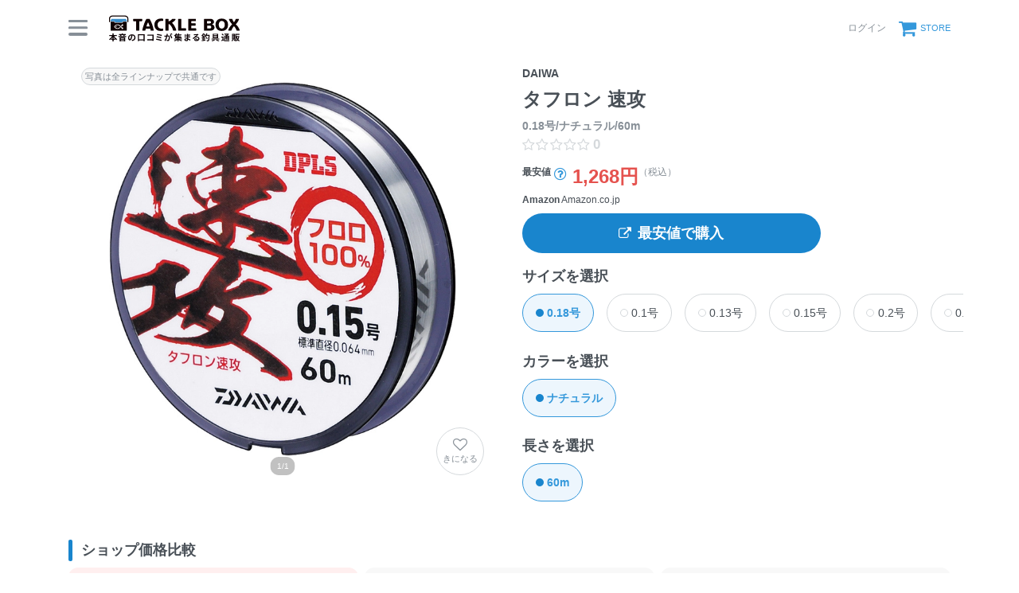

--- FILE ---
content_type: text/html; charset=utf-8
request_url: https://tacklebox.anglers.jp/lines/200710
body_size: 14958
content:
<!DOCTYPE html>
<html lang="ja" class="">
<head>
  <meta name="csrf-param" content="authenticity_token" />
<meta name="csrf-token" content="TlBv9lKIijjS1UIpxD5KVEUgkFtVJUxHsbyM_vRO6gCcjbUF7nYn6fLfZXRIhsRCWe988-SKmkBjuCoK-hVRFw" />
  <meta charset="UTF-8" />
  <meta http-equiv="X-UA-Compatible" content="IE=edge,chrome=1">
  <meta http-equiv="content-language" content="ja">
  <meta http-equiv="content-type" content="text/html" charset="UTF-8">
    <meta name="robots" content="noarchive" />
    <link rel="canonical" href="https://tacklebox.anglers.jp/lines/200710">

  <meta name="viewport" content="width=device-width,initial-scale=1.0,minimum-scale=1.0,maximum-scale=1.0,user-scalable=no">

  <title>
    DAIWA タフロン 速攻 0.18号/ナチュラル/60mの最安値・インプレ・釣果 | 本音の口コミが集まる釣具通販「TACKLE BOX」
  </title>

  <meta name="description" content="■ 最安値：1,268円 （税込） ■ 平均評価：0 ■ インプレ数：0件 ■ 釣果登録：0件" />
  <meta name="keywords" content="釣り,アプリ,釣果,記録,検索,カメラ,釣り大会,釣り具,釣り場,ルアー" />

  <meta property="og:title" content='DAIWA タフロン 速攻 0.18号/ナチュラル/60mの最安値・インプレ・釣果' />

  <meta property="og:type" content="article" />
  <meta property="og:url" content="https://tacklebox.anglers.jp/lines/200710" />
  <meta property="og:image" content="https://d28vawfkr527bq.cloudfront.net/tackle/tackle_line_image/image/37659/7cafa93a-fb8d-4292-8ca2-880c0fc6f2b4.png?f=webp&amp;w=780" />
    <meta property="og:description" content="■ 最安値：1,268円 （税込） ■ 平均評価：0 ■ インプレ数：0件 ■ 釣果登録：0件" />
  <meta property="og:site_name" content="TACKLE BOX（タックルボックス）" />
  <meta property="fb:app_id" content="1018196891575204" />

  <meta name="twitter:card" content="summary_large_image" />
  <meta name="twitter:site" content="@ANGLERS_jp" />
  <meta property="twitter:image" content="https://d28vawfkr527bq.cloudfront.net/tackle/tackle_line_image/image/37659/7cafa93a-fb8d-4292-8ca2-880c0fc6f2b4.png?f=webp&amp;w=780" />
  <meta name="gpt-targeting" content='{"ANG_env": "production"}'>

  <script type="application/ld+json">
  {"@context":"https://schema.org/","@type":"Product","name":"DAIWA タフロン 速攻 0.18号/ナチュラル/60mの最安値・インプレ・釣果","image":"https://d28vawfkr527bq.cloudfront.net/tackle/tackle_line_image/image/37659/7cafa93a-fb8d-4292-8ca2-880c0fc6f2b4.png?f=webp\u0026w=780","description":"■ 最安値：1,268円 （税込） ■ 平均評価：0 ■ インプレ数：0件 ■ 釣果登録：0件","sku":"4960652279413","inProductGroupWithID":"TOUGHRON SOKKOU","offers":{"@type":"AggregateOffer","offerCount":10,"lowPrice":1268,"priceCurrency":"JPY"}}
  </script>
  <script type="application/ld+json">
  {"@context":"https://schema.org/","@type":"WebSite","name":"タックルボックス","url":"https://tacklebox.anglers.jp/","image":"https://s3.ap-northeast-1.amazonaws.com/jp.anglers/info/homepage/image/logo/icon_tacklebox.png"}
  </script>
  <script>
  window.dataLayer = window.dataLayer || [];
  dataLayer.push({'user_id': ''});
  dataLayer.push({'userstatus': '非ログイン'});
</script>

    <script>
  window.dataLayer = window.dataLayer || [];
  dataLayer.push({'genre': 'ライン'});
  dataLayer.push({'brand': 'ダイワ'});
</script>

  <link rel="preload" href="/assets/fa-brands-400-003d8be448cf308f57ca2eac14808d9d4651c5823389a82d0a0b2a37cbc6942b.woff2" as="font" type="font/woff2" crossorigin>
  <link rel="preload" href="/assets/fa-regular-400-dbda63708b10f97157a123a4c7efac2cd6eacf8dc023430017e86c046a28827a.woff2" as="font" type="font/woff2" crossorigin>
  <link rel="preload" href="/assets/fa-solid-900-b210af400b94ae211d8b96fcd2a90d937c26d789370cb8a867f00d919ab75b56.woff2" as="font" type="font/woff2" crossorigin>
  <link rel="preload" href="/assets/fontawesome-webfont-38af9ab8e8340ebba0182e7f6c9ec81038a1fcc162de3393a51bbb9a4153259d.woff2" as="font" type="font/woff2" crossorigin>
  <link rel="preload" href="/assets/icomoon-95119a16540849df6dde2f142af7656b36f74d1d3aa5886028a1d897c5105299.woff" as="font" type="font/woff" crossorigin>
  <link rel="preload" href="/assets/ionicons-4797fc24614cb9aedf5d1e2a23f552c9d40c91c0a5c8da3a90973dcd760487de.ttf" as="font" type="font/ttf" crossorigin>

  <link rel="stylesheet" href="/assets/tacklebox-71cdf9f65a84f9c755147f8e4f192c3565e0a68290c47853759f0a10d380cea1.css" media="all" />


  <link rel='shortlink' href='https://tacklebox.anglers.jp' />
  <link rel="icon" href="/tacklebox/favicon.ico" sizes="any" />
  <link rel="apple-touch-icon" sizes="180x180" href="/tacklebox/apple-touch-icon.png">
  <link rel="icon" type="image/png" sizes="32x32" href="/tacklebox/favicon-32x32.png">
  <link rel="icon" type="image/png" sizes="16x16" href="/tacklebox/favicon-16x16.png">
  <link rel="manifest" href="/tacklebox/site.webmanifest">
  <meta name="apple-mobile-web-app-title" content="TACKLE BOX">
  <meta name="application-name" content="TACKLE BOX">
  <meta name="msapplication-TileColor" content="#ffffff">
  <meta name="theme-color" content="#ffffff">
  <meta name="msapplication-config" content="/tacklebox/browserconfig.xml">

  <script src="/assets/application-efdaeab03d04864d5146d11ddf0e728268e8f9beef8ed0bb5fb2d3c3ac473277.js"></script>
  <link rel="stylesheet" href="/packs/css/tacklebox-efdf994b.css" />
  <script src="/packs/js/tacklebox-716994fbcf57a987d422.js"></script>
  
    <!-- Google Tag Manager -->
  <script>(function(w,d,s,l,i){w[l]=w[l]||[];w[l].push({'gtm.start':
  new Date().getTime(),event:'gtm.js'});var f=d.getElementsByTagName(s)[0],
  j=d.createElement(s),dl=l!='dataLayer'?'&l='+l:'';j.async=true;j.src=
  'https://www.googletagmanager.com/gtm.js?id='+i+dl;f.parentNode.insertBefore(j,f);
  })(window,document,'script','dataLayer','GTM-NP99BMT');</script>
  <!-- End Google Tag Manager -->


    <meta name="thumbnail" content="https://d28vawfkr527bq.cloudfront.net/tackle/tackle_line_image/image/37659/7cafa93a-fb8d-4292-8ca2-880c0fc6f2b4.png?f=webp&amp;w=280" />

  <script src="https://mahimahi.anglers.jp/api/v1.4.1/embed.min.js"></script>
  
</head>

<body data-scope-path="tacklebox/views/lines/show">
    <!-- Google Tag Manager (noscript) -->
  <noscript><iframe src="https://www.googletagmanager.com/ns.html?id=GTM-NP99BMT"
  height="0" width="0" style="display:none;visibility:hidden"></iframe></noscript>
  <!-- End Google Tag Manager (noscript) -->

    <nav data-scope-path="tacklebox/common/header_component">
  <div class="header-first-section">
    <div class="container">
      <div class="display_flex justify_between align_center">
        <label for="menu-button" class="menu-trigger">
          <span></span>
          <span></span>
          <span></span>
        </label>
        <a href="/">
          <img width="170" class="mr-15 site-logo" alt="釣果検索のアングラーズ" src="/assets/tacklebox/common/logo-5ff1ef47cbc486f79528fedd0bfaa8af70a9c61217e91eb998a5a02570fea012.svg" />
        </a>
      </div>

      <div class="display_flex justify_between align_center">
        
      
        <div class="display_flex justify_between align_center">
            <a class="login-button" href="/users/sign_in">
              <label>ログイン</label>
</a>          <a class="cart-button display_flex align_center" target="_blank" href="https://anglers.thebase.in">
            <i class="fa fa-shopping-cart" aria-hidden="true"></i>
            <label>STORE</label>
</a>        </div>
        <input type="checkbox" id="menu-button">
        <div class="modal-wrapper">
          <label for="menu-button" class="backdrop"></label>
          <div class="modal">
            <div class="modal-container display_flex justify_between align_center">
              <div class="menu-headline">
                MENU
              </div>
              <label for="menu-button" class="close-trigger">
                <i class="fa fa-times" aria-hidden="true"></i>
              </label>
            </div>
            <div class="menu-wrapper">
              <div class="modal-container">
                  <div class="display_flex justify_center mb_5">
                    <a class="btn_primary pure-u-1" href="/users/sign_in">
                      <i class="fa fa-lock mr_3" aria-hidden="true"></i>
                      ログイン
</a>                  </div>
                <ul data-scope-path="tacklebox/common/header_menu_component" class="mb_5">
  <li><a href="/favorites">お気に入り一覧</a></li>
  <li><a href="/search?type=rod">ロッドをさがす</a></li>
  <li><a href="/search?type=reel">リールをさがす</a></li>
  <li><a href="/search?type=line">ラインをさがす</a></li>
  <li><a href="/search?type=lure">ルアーをさがす</a></li>
  <li><a href="/makers">メーカーからさがす</a></li>
  <li><a href="/fishing_methods">釣り方からさがす</a></li>
</ul>


                

                <ul class="header-list">
                  <li><a target="_blank" href="https://www.youtube.com/@TACKLEBOX_ANGLERS">公式YouTubeチャンネル</a></li>
                </ul>
              </div>

              <div class="modal-container">
                <div class="display_flex justify_between flex_wrap mb_3">
                  <a class="btn_primary -rectangular" target="_blank" href="https://anglers.jp/catches">みんなの釣果</a>
                  <a class="btn_primary -rectangular" target="_blank" href="https://anglers.jp/ships">釣り船・船宿検索</a>
                </div>

              </div>
            </div>
          </div>
        </div>
      </div>
    </div>
  </div>
  
</nav>


  <div id="loading">
    <div class="spinner"></div>
  </div>

  <main>
    <div class="tacklebox_contents">
      <link rel="stylesheet" href="/assets/tacklebox/views/lines/show-360e082399f2cf4dc36f2e4eb1854a8d81205653ac73e754b0896986025a248f.css" media="all" />


<section>
  <div class="container">
    <div class="pure-g n_mv_3 n_ms_5">
      <div class="pure-u-1 pure-u-sm-1-2 pv_3 ps_5">
        <div data-scope-path="tacklebox/lines/main_visual_component">
  <div class="models_main_visual_favorite">
    <div data-react-class="models/LineFavoriteButton" data-react-props="{&quot;tackleLineId&quot;:200710,&quot;isFollowing&quot;:false,&quot;isSignedIn&quot;:false,&quot;token&quot;:&quot;Q5EcCVMG43E1Au-fZc3yvO0F6IN_azKQ2oP8r_oB6SGRTMb67_hOoBUIyMLpdXyq8coEK87E5JcIh1pb9FpSNg&quot;}" data-react-cache-id="models/LineFavoriteButton-0"></div>
  </div>

    <div>
      <div data-react-class="models/SlickCarousel" data-react-props="{&quot;images&quot;:[{&quot;src&quot;:&quot;https://d28vawfkr527bq.cloudfront.net/tackle/tackle_line_image/image/37659/7cafa93a-fb8d-4292-8ca2-880c0fc6f2b4.png?f=webp\u0026w=2000&quot;,&quot;slick_src&quot;:&quot;https://d28vawfkr527bq.cloudfront.net/tackle/tackle_line_image/image/37659/7cafa93a-fb8d-4292-8ca2-880c0fc6f2b4.png?f=webp\u0026w=780&quot;,&quot;width&quot;:862,&quot;height&quot;:862}],&quot;isEmpty&quot;:true,&quot;productType&quot;:&quot;ライン&quot;}" data-react-cache-id="models/SlickCarousel-0"></div>
    </div>
</div>
      </div>

      <div class="pure-u-1 pure-u-sm-1-2 pv_3 ps_5 display_flex flex_column justify_center position_parent">
        <div data-react-class="commons/ShareButton" data-react-props="{&quot;url&quot;:&quot;/lines/200710&quot;}" data-react-cache-id="commons/ShareButton-0"></div>
        <h1 data-scope-path="tacklebox/lines/product_name_component" class="mt_5">
  <span class="display_block fz_default lh_nowrap_ui mb_3">
    DAIWA
  </span>
  <span class="display_block fz_page-headline lh_wrap_ui mb_3">
    タフロン 速攻 
  </span>
  <span class="display_block fz_default lh_nowrap_ui fc_sub">
    0.18号/ナチュラル/60m
  </span>
</h1>
        <div class="mt_3 display_flex align_center">
          <div class="mr_3">
            <div data-react-class="reviews/Stars" data-react-props="{&quot;score&quot;:null,&quot;reviewsCount&quot;:0,&quot;starSize&quot;:null}" data-react-cache-id="reviews/Stars-0"></div>
          </div>
        </div>
        <section data-scope-path="tacklebox/lines/lowest_price_component">
  <h2 class="mt_5 display_flex align_end">
    <div class="fz_sub weight_bold lh_nowrap_ui">
      最安値
    </div>
    <div class="mr_3 weight_normal lh_wrap_ui">
      <div data-react-class="models/PriceModalTrigger" data-react-props="{&quot;advertisements_count&quot;:10}" data-react-cache-id="models/PriceModalTrigger-0"></div>
    </div>
    <div class="fz_page-headline fc_accent lh_nowrap_ui">
      1,268円
    </div>
    <div class="fz_sub weight_normal fc_sub lh_nowrap_ui">
      （税込）
    </div>

  </h2>
</section>

        <div data-scope-path="tacklebox/lines/lowest_link_component">
  <div class="mt_3 n_mb_3 shop_name">
    <strong>Amazon</strong>
    <span>Amazon.co.jp</span>
  </div>

  <a target="_blank" class="ga4_af_click_fv btn_primary mt_5" href="https://www.amazon.co.jp/dp/B01MYEE9UX?tag=anglers0b1-22&amp;linkCode=osi&amp;th=1&amp;psc=1">
    <i class="fa fa-external-link mr_3"></i>
    最安値で購入
</a></div>

        <div data-scope-path="tacklebox/lines/size_selector_component" class="mt_5">
  <div class="headline_sub">サイズを選択</div>
  <div class="radio_group">
    <div class="carousel_free">
        <div class="carousel_item">
          <a href="/lines/200710" class="mimic_radio_label mimic_checked">
            <span class="label_text">0.18号</span>
          </a>
        </div>  
        <div class="carousel_item">
          <a href="/lines/200707" class="mimic_radio_label ">
            <span class="label_text">0.1号</span>
          </a>
        </div>  
        <div class="carousel_item">
          <a href="/lines/200708" class="mimic_radio_label ">
            <span class="label_text">0.13号</span>
          </a>
        </div>  
        <div class="carousel_item">
          <a href="/lines/200709" class="mimic_radio_label ">
            <span class="label_text">0.15号</span>
          </a>
        </div>  
        <div class="carousel_item">
          <a href="/lines/200711" class="mimic_radio_label ">
            <span class="label_text">0.2号</span>
          </a>
        </div>  
        <div class="carousel_item">
          <a href="/lines/200712" class="mimic_radio_label ">
            <span class="label_text">0.25号</span>
          </a>
        </div>  
        <div class="carousel_item">
          <a href="/lines/200713" class="mimic_radio_label ">
            <span class="label_text">0.3号</span>
          </a>
        </div>  
        <div class="carousel_item">
          <a href="/lines/200714" class="mimic_radio_label ">
            <span class="label_text">0.4号</span>
          </a>
        </div>  
        <div class="carousel_item">
          <a href="/lines/200715" class="mimic_radio_label ">
            <span class="label_text">0.5号</span>
          </a>
        </div>  
        <div class="carousel_item">
          <a href="/lines/200716" class="mimic_radio_label ">
            <span class="label_text">0.6号</span>
          </a>
        </div>  
        <div class="carousel_item">
          <a href="/lines/200717" class="mimic_radio_label ">
            <span class="label_text">0.8号</span>
          </a>
        </div>  
    </div>
  </div>
</div>
        <div data-scope-path="tacklebox/lines/color_selector_component" class="mt_5">
  <div class="headline_sub">カラーを選択</div>
  <div class="radio_group">
    <div class="carousel_free">
        <div class="carousel_item">
          <a href="/lines/200710" class="mimic_radio_label mimic_checked">
            <span class="label_text">ナチュラル</span>
          </a>
        </div>  
    </div>
  </div>
</div>
        <div data-scope-path="tacklebox/lines/length_selector_component" class="mt_5">
  <div class="headline_sub">長さを選択</div>
  <div class="radio_group">
    <div class="carousel_free">
        <div class="carousel_item">
          <a href="/lines/200710" class="mimic_radio_label mimic_checked">
            <span class="label_text">60m</span>
          </a>
        </div>  
    </div>
  </div>
</div>
      </div>
    </div>

    <div class="container_pc">
      <section data-scope-path="tacklebox/lines/shop_card_container_component" class="mt_9">
  <h2 class="headline_section mb_3">
    ショップ価格比較
  </h2>

  <div data-react-class="models/ShopCardList" data-react-props="{&quot;advertisements&quot;:[{&quot;id&quot;:2016375,&quot;sponsor&quot;:{&quot;id&quot;:1,&quot;name&quot;:&quot;Amazon&quot;,&quot;created_at&quot;:&quot;2019-11-05T15:05:56.000+09:00&quot;,&quot;updated_at&quot;:&quot;2019-11-05T15:05:56.000+09:00&quot;},&quot;url&quot;:&quot;https://www.amazon.co.jp/dp/B01MYEE9UX?tag=anglers0b1-22\u0026linkCode=osi\u0026th=1\u0026psc=1&quot;,&quot;title&quot;:&quot;ダイワ(DAIWA) フロロライン タフロン速攻 0.175号 60m ナチュラル&quot;,&quot;text&quot;:&quot;素材:フロロカーボン/全長:60m/0.175号&quot;,&quot;price&quot;:1268,&quot;shop_name&quot;:&quot;Amazon.co.jp&quot;,&quot;used&quot;:false,&quot;is_free_shipping&quot;:true},{&quot;id&quot;:2140634,&quot;sponsor&quot;:{&quot;id&quot;:2,&quot;name&quot;:&quot;Yahoo&quot;,&quot;created_at&quot;:&quot;2020-02-13T17:21:09.000+09:00&quot;,&quot;updated_at&quot;:&quot;2020-02-13T17:21:09.000+09:00&quot;},&quot;url&quot;:&quot;https://ck.jp.ap.valuecommerce.com/servlet/referral?sid=3481474\u0026pid=886061709\u0026vc_url=https%3A%2F%2Fstore.shopping.yahoo.co.jp%2Fnaturum-fishingstore%2F2886880.html&quot;,&quot;title&quot;:&quot;鮎用ライン ダイワ タフロン速攻 60m 0.175号 ナチュラル&quot;,&quot;text&quot;:&quot;■サイズ:0.175号 ■カラー:ナチュラル ■ジャンル:ライン・釣り糸/鮎用ライン/鮎用50mライン ■メーカー: ダイワ(Daiwa) 【特集区分】●釣りお買い得アイテム●フィッシング特定商品(ライン・ルアー)02 ○関連ワード:釣り具 釣具 つり具 釣り糸&quot;,&quot;price&quot;:1318,&quot;shop_name&quot;:&quot;ナチュラム フィッシング専門店&quot;,&quot;used&quot;:false,&quot;is_free_shipping&quot;:false},{&quot;id&quot;:2016352,&quot;sponsor&quot;:{&quot;id&quot;:3,&quot;name&quot;:&quot;Rakuten&quot;,&quot;created_at&quot;:&quot;2020-02-13T17:21:09.000+09:00&quot;,&quot;updated_at&quot;:&quot;2020-02-13T17:21:09.000+09:00&quot;},&quot;url&quot;:&quot;https://hb.afl.rakuten.co.jp/ichiba/g00q64o6.y4uk47ab.g00q64o6.y4uk50ae/?pc=https%3A%2F%2Fitem.rakuten.co.jp%2Fmizutani%2F10037972%2F\u0026m=http%3A%2F%2Fm.rakuten.co.jp%2Fmizutani%2Fi%2F10037972%2F\u0026rafcid=wsc_i_is_1008962901362059129&quot;,&quot;title&quot;:&quot;【鮎】【ダイワ】タフロン速攻号数：0.175【4960652279413】&quot;,&quot;text&quot;:&quot;高強力フロロだから根ズレにも強く細糸でも安心して使える 糸に適度な張りとしなやかさがあり扱いやすい フロロとして高次元の直線・結節強力を引き出す設計 馴染みが良く、感度も上がり、耐久性も安心（ナイロン比較） 「どこでもストッパー」機構付 平行巻ディープラス カラー：ナチュラル 60m巻&quot;,&quot;price&quot;:1424,&quot;shop_name&quot;:&quot;水谷つり具　楽天市場支店&quot;,&quot;used&quot;:false,&quot;is_free_shipping&quot;:false},{&quot;id&quot;:2078725,&quot;sponsor&quot;:{&quot;id&quot;:3,&quot;name&quot;:&quot;Rakuten&quot;,&quot;created_at&quot;:&quot;2020-02-13T17:21:09.000+09:00&quot;,&quot;updated_at&quot;:&quot;2020-02-13T17:21:09.000+09:00&quot;},&quot;url&quot;:&quot;https://hb.afl.rakuten.co.jp/ichiba/g00pn5f6.y4uk4c64.g00pn5f6.y4uk5f54/?pc=https%3A%2F%2Fitem.rakuten.co.jp%2Fnaturum%2F2886880%2F\u0026m=http%3A%2F%2Fm.rakuten.co.jp%2Fnaturum%2Fi%2F16906360%2F\u0026rafcid=wsc_i_is_1008962901362059129&quot;,&quot;title&quot;:&quot;ダイワ(Daiwa) タフロン速攻 60m 0.175号 ナチュラル 04603974&quot;,&quot;text&quot;:&quot;仕様／規格●号数：0.175号●60m巻●フロロ 比重 1.78サイズ0.175号カラーナチュラルメーカー品番04603974商品説明●高強力、高感度にしなやかさがプラス。しかもお得な＋10mの60mフロロカーボンライン●高強力フロロだから根ズレにも強く細糸でも安心して使える●糸に適度な張りとしなやかさがあり扱いやすい●フロロとして高次元の直線・結節強力を引き出す設計●馴染みが良く、感度も上がり、耐久性も安心（ナイロン比較）●「どこでもストッパー」機構付●平行巻ディープラス特集区分●釣りおすすめアイテム●フィッシング特定商品（ライン・ルアー）02関連ワード●釣り具 釣具 つり具 釣り糸ジャンル識別情報：/g1004/g208/g304/m302/※納期表示のご説明はこちら&quot;,&quot;price&quot;:1426,&quot;shop_name&quot;:&quot;ナチュラム 楽天市場支店&quot;,&quot;used&quot;:false,&quot;is_free_shipping&quot;:false},{&quot;id&quot;:2847403,&quot;sponsor&quot;:{&quot;id&quot;:3,&quot;name&quot;:&quot;Rakuten&quot;,&quot;created_at&quot;:&quot;2020-02-13T17:21:09.000+09:00&quot;,&quot;updated_at&quot;:&quot;2020-02-13T17:21:09.000+09:00&quot;},&quot;url&quot;:&quot;https://hb.afl.rakuten.co.jp/ichiba/g00rxd36.y4uk434f.g00rxd36.y4uk546d/?pc=https%3A%2F%2Fitem.rakuten.co.jp%2Ftoukaiturigu%2F5140k%2F\u0026m=http%3A%2F%2Fm.rakuten.co.jp%2Ftoukaiturigu%2Fi%2F10196142%2F\u0026rafcid=wsc_i_is_1008962901362059129&quot;,&quot;title&quot;:&quot;ダイワ タフロンソッコウ 仕掛 ハリス 汎用フロロカーボン 【限定セール】【新春大売出し】&quot;,&quot;text&quot;:&quot;【ダイワ タフロンソッコウの商品説明】() 高強力、高感度にしなやかさがプラス。しかもお得なプラス10mの60mフロロカーボンライン　高強力フロロだから根ズレにも強く細糸でも安心して使える　糸に適度な張りとしなやかさがあり扱いやすい　フロロとして高次元の直線・結節強力を引き出す設計　馴染みが良く、感度も上がり、耐久性も安心（ナイロン比較）　【ダイワ タフロンソッコウなら当店で】【◆ネコポス◆→地域によって配送にお時間がかかる場合があります】&quot;,&quot;price&quot;:1426,&quot;shop_name&quot;:&quot;東海つり具　楽天市場店&quot;,&quot;used&quot;:false,&quot;is_free_shipping&quot;:false},{&quot;id&quot;:2078728,&quot;sponsor&quot;:{&quot;id&quot;:3,&quot;name&quot;:&quot;Rakuten&quot;,&quot;created_at&quot;:&quot;2020-02-13T17:21:09.000+09:00&quot;,&quot;updated_at&quot;:&quot;2020-02-13T17:21:09.000+09:00&quot;},&quot;url&quot;:&quot;https://hb.afl.rakuten.co.jp/ichiba/g00tabx6.y4uk49de.g00tabx6.y4uk59b7/?pc=https%3A%2F%2Fitem.rakuten.co.jp%2Fnaturum-fishing%2F2886880%2F\u0026m=http%3A%2F%2Fm.rakuten.co.jp%2Fnaturum-fishing%2Fi%2F10582156%2F\u0026rafcid=wsc_i_is_1008962901362059129&quot;,&quot;title&quot;:&quot;ダイワ(Daiwa) タフロン速攻 60m 0.175号 ナチュラル 04603974&quot;,&quot;text&quot;:&quot;仕様／規格●号数：0.175号●60m巻●フロロ 比重 1.78サイズ0.175号カラーナチュラルメーカー品番04603974商品説明●高強力、高感度にしなやかさがプラス。しかもお得な＋10mの60mフロロカーボンライン●高強力フロロだから根ズレにも強く細糸でも安心して使える●糸に適度な張りとしなやかさがあり扱いやすい●フロロとして高次元の直線・結節強力を引き出す設計●馴染みが良く、感度も上がり、耐久性も安心（ナイロン比較）●「どこでもストッパー」機構付●平行巻ディープラス特集区分●釣りおすすめアイテム●フィッシング特定商品（ライン・ルアー）02関連ワード●釣り具 釣具 つり具 釣り糸ジャンル識別情報：/g1004/g208/g304/m302/※納期表示のご説明はこちら&quot;,&quot;price&quot;:1426,&quot;shop_name&quot;:&quot;ナチュラム フィッシング専門店&quot;,&quot;used&quot;:false,&quot;is_free_shipping&quot;:false},{&quot;id&quot;:2281541,&quot;sponsor&quot;:{&quot;id&quot;:2,&quot;name&quot;:&quot;Yahoo&quot;,&quot;created_at&quot;:&quot;2020-02-13T17:21:09.000+09:00&quot;,&quot;updated_at&quot;:&quot;2020-02-13T17:21:09.000+09:00&quot;},&quot;url&quot;:&quot;https://ck.jp.ap.valuecommerce.com/servlet/referral?sid=3481474\u0026pid=886061709\u0026vc_url=https%3A%2F%2Fstore.shopping.yahoo.co.jp%2Fberuosa%2Fs-4960652279413-20230701.html&quot;,&quot;title&quot;:&quot;ダイワ(DAIWA) フロロライン タフロン速攻 0.175号 60m ナチュラル&quot;,&quot;text&quot;:&quot;【ご購入後の当店からの連絡はご登録のメールアドレスに通知いたします。必ずご確認ください】\u003cbr\u003e素材:フロロカーボン/全長:60m/0.175号\u003cbr\u003eナチュラル\u003cbr\u003eフロロ 比重:1.78\u003cbr\u003e高強力フロロだから根ズレにも強く細糸でも安心して使える。\u003cbr\u003e糸に適度な張りとしなやかさがあり扱いやすい。\u003cbr\u003eフロロとして高次元の直線・結節強力を引き出す設計。\u003cbr\u003e馴染みが良く、感度も上がり、耐久性も安心(ナイロン比較)\u003cbr\u003e「どこでもストッパー」機構付。\u003cbr\u003e平行巻ディープラス&quot;,&quot;price&quot;:1445,&quot;shop_name&quot;:&quot;べるおさ本舗&quot;,&quot;used&quot;:false,&quot;is_free_shipping&quot;:false},{&quot;id&quot;:2078713,&quot;sponsor&quot;:{&quot;id&quot;:2,&quot;name&quot;:&quot;Yahoo&quot;,&quot;created_at&quot;:&quot;2020-02-13T17:21:09.000+09:00&quot;,&quot;updated_at&quot;:&quot;2020-02-13T17:21:09.000+09:00&quot;},&quot;url&quot;:&quot;https://ck.jp.ap.valuecommerce.com/servlet/referral?sid=3481474\u0026pid=886061709\u0026vc_url=https%3A%2F%2Fstore.shopping.yahoo.co.jp%2Fnaturum-outdoor%2F2886880.html&quot;,&quot;title&quot;:&quot;鮎用ライン ダイワ タフロン速攻 60m 0.175号 ナチュラル&quot;,&quot;text&quot;:&quot;■サイズ:0.175号 ■カラー:ナチュラル ■ジャンル:ライン・釣り糸/鮎用ライン/鮎用50mライン ■メーカー: ダイワ(Daiwa) 【特集区分】●釣りお買い得アイテム●フィッシング特定商品(ライン・ルアー)02 ○関連ワード:釣り具 釣具 つり具 釣り糸&quot;,&quot;price&quot;:1628,&quot;shop_name&quot;:&quot;ナチュラム Yahoo!ショッピング店&quot;,&quot;used&quot;:false,&quot;is_free_shipping&quot;:false},{&quot;id&quot;:2853913,&quot;sponsor&quot;:{&quot;id&quot;:3,&quot;name&quot;:&quot;Rakuten&quot;,&quot;created_at&quot;:&quot;2020-02-13T17:21:09.000+09:00&quot;,&quot;updated_at&quot;:&quot;2020-02-13T17:21:09.000+09:00&quot;},&quot;url&quot;:&quot;https://hb.afl.rakuten.co.jp/ichiba/g00sthq6.y4uk4d22.g00sthq6.y4uk58f1/?pc=https%3A%2F%2Fitem.rakuten.co.jp%2Ftsuriguno-okabayashi%2F4960652279413%2F\u0026m=http%3A%2F%2Fm.rakuten.co.jp%2Ftsuriguno-okabayashi%2Fi%2F10101054%2F\u0026rafcid=wsc_i_is_1008962901362059129&quot;,&quot;title&quot;:&quot;【ダイワ(DAIWA)】タフロン速攻　0．175−60&quot;,&quot;text&quot;:&quot;【商品説明】高強力、高感度にしなやかさがプラス。しかもお得な＋10mの60mフロロカーボンライン高強力フロロだから根ズレにも強く細糸でも安心して使える。糸に適度な張りとしなやかさがあり扱いやすい。フロロとして高次元の直線・結節強力を引き出す設計。馴染みが良く、感度も上がり、耐久性も安心（ナイロン比較）。「どこでもストッパー」機構付。平行巻ディープラス。カラー：ナチュラル60m巻。フロロ 比重 1.78【仕様】◆JAN:4960652279413◆アイテム:タフロン速攻　0．175−60◆号数:0.175◆カラー:ナチュラル◆巻糸量（m）:60◆素材:フロロ&quot;,&quot;price&quot;:1628,&quot;shop_name&quot;:&quot;つりぐの岡林 楽天市場店&quot;,&quot;used&quot;:false,&quot;is_free_shipping&quot;:false},{&quot;id&quot;:2016327,&quot;sponsor&quot;:{&quot;id&quot;:2,&quot;name&quot;:&quot;Yahoo&quot;,&quot;created_at&quot;:&quot;2020-02-13T17:21:09.000+09:00&quot;,&quot;updated_at&quot;:&quot;2020-02-13T17:21:09.000+09:00&quot;},&quot;url&quot;:&quot;https://ck.jp.ap.valuecommerce.com/servlet/referral?sid=3481474\u0026pid=886061709\u0026vc_url=https%3A%2F%2Fstore.shopping.yahoo.co.jp%2Fkishinami%2F4960652279413.html&quot;,&quot;title&quot;:&quot;ダイワ タフロン速攻 60m 0.175号&quot;,&quot;text&quot;:&quot;■高強力フロロだから根ズレにも強く細糸でも安心して使える■糸に適度な張りとしなやかさがあり扱いやすい■フロロとして高次元の直線・結節強力を引き出す設計■馴染みが良く、感度も上がり、耐久性も安心（ナイロン比較）■「どこでもストッパー」機構付■平行巻ディープラス&quot;,&quot;price&quot;:1628,&quot;shop_name&quot;:&quot;アングラーズプラザ岸波ヤフー店&quot;,&quot;used&quot;:false,&quot;is_free_shipping&quot;:false}],&quot;base_price&quot;:null}" data-react-cache-id="models/ShopCardList-0"></div>
</section>
    </div>
    <div class="container_sp">
      <section data-scope-path="tacklebox/lines/shop_link_container_component" class="mt_9">
  <div data-react-class="models/ShopLinkList" data-react-props="{&quot;advertisements&quot;:[{&quot;id&quot;:2016375,&quot;sponsor&quot;:{&quot;id&quot;:1,&quot;name&quot;:&quot;Amazon&quot;,&quot;created_at&quot;:&quot;2019-11-05T15:05:56.000+09:00&quot;,&quot;updated_at&quot;:&quot;2019-11-05T15:05:56.000+09:00&quot;},&quot;url&quot;:&quot;https://www.amazon.co.jp/dp/B01MYEE9UX?tag=anglers0b1-22\u0026linkCode=osi\u0026th=1\u0026psc=1&quot;,&quot;title&quot;:&quot;ダイワ(DAIWA) フロロライン タフロン速攻 0.175号 60m ナチュラル&quot;,&quot;text&quot;:&quot;素材:フロロカーボン/全長:60m/0.175号&quot;,&quot;price&quot;:1268,&quot;shop_name&quot;:&quot;Amazon.co.jp&quot;,&quot;used&quot;:false,&quot;is_free_shipping&quot;:true},{&quot;id&quot;:2140634,&quot;sponsor&quot;:{&quot;id&quot;:2,&quot;name&quot;:&quot;Yahoo&quot;,&quot;created_at&quot;:&quot;2020-02-13T17:21:09.000+09:00&quot;,&quot;updated_at&quot;:&quot;2020-02-13T17:21:09.000+09:00&quot;},&quot;url&quot;:&quot;https://ck.jp.ap.valuecommerce.com/servlet/referral?sid=3481474\u0026pid=886061709\u0026vc_url=https%3A%2F%2Fstore.shopping.yahoo.co.jp%2Fnaturum-fishingstore%2F2886880.html&quot;,&quot;title&quot;:&quot;鮎用ライン ダイワ タフロン速攻 60m 0.175号 ナチュラル&quot;,&quot;text&quot;:&quot;■サイズ:0.175号 ■カラー:ナチュラル ■ジャンル:ライン・釣り糸/鮎用ライン/鮎用50mライン ■メーカー: ダイワ(Daiwa) 【特集区分】●釣りお買い得アイテム●フィッシング特定商品(ライン・ルアー)02 ○関連ワード:釣り具 釣具 つり具 釣り糸&quot;,&quot;price&quot;:1318,&quot;shop_name&quot;:&quot;ナチュラム フィッシング専門店&quot;,&quot;used&quot;:false,&quot;is_free_shipping&quot;:false},{&quot;id&quot;:2016352,&quot;sponsor&quot;:{&quot;id&quot;:3,&quot;name&quot;:&quot;Rakuten&quot;,&quot;created_at&quot;:&quot;2020-02-13T17:21:09.000+09:00&quot;,&quot;updated_at&quot;:&quot;2020-02-13T17:21:09.000+09:00&quot;},&quot;url&quot;:&quot;https://hb.afl.rakuten.co.jp/ichiba/g00q64o6.y4uk47ab.g00q64o6.y4uk50ae/?pc=https%3A%2F%2Fitem.rakuten.co.jp%2Fmizutani%2F10037972%2F\u0026m=http%3A%2F%2Fm.rakuten.co.jp%2Fmizutani%2Fi%2F10037972%2F\u0026rafcid=wsc_i_is_1008962901362059129&quot;,&quot;title&quot;:&quot;【鮎】【ダイワ】タフロン速攻号数：0.175【4960652279413】&quot;,&quot;text&quot;:&quot;高強力フロロだから根ズレにも強く細糸でも安心して使える 糸に適度な張りとしなやかさがあり扱いやすい フロロとして高次元の直線・結節強力を引き出す設計 馴染みが良く、感度も上がり、耐久性も安心（ナイロン比較） 「どこでもストッパー」機構付 平行巻ディープラス カラー：ナチュラル 60m巻&quot;,&quot;price&quot;:1424,&quot;shop_name&quot;:&quot;水谷つり具　楽天市場支店&quot;,&quot;used&quot;:false,&quot;is_free_shipping&quot;:false},{&quot;id&quot;:2078725,&quot;sponsor&quot;:{&quot;id&quot;:3,&quot;name&quot;:&quot;Rakuten&quot;,&quot;created_at&quot;:&quot;2020-02-13T17:21:09.000+09:00&quot;,&quot;updated_at&quot;:&quot;2020-02-13T17:21:09.000+09:00&quot;},&quot;url&quot;:&quot;https://hb.afl.rakuten.co.jp/ichiba/g00pn5f6.y4uk4c64.g00pn5f6.y4uk5f54/?pc=https%3A%2F%2Fitem.rakuten.co.jp%2Fnaturum%2F2886880%2F\u0026m=http%3A%2F%2Fm.rakuten.co.jp%2Fnaturum%2Fi%2F16906360%2F\u0026rafcid=wsc_i_is_1008962901362059129&quot;,&quot;title&quot;:&quot;ダイワ(Daiwa) タフロン速攻 60m 0.175号 ナチュラル 04603974&quot;,&quot;text&quot;:&quot;仕様／規格●号数：0.175号●60m巻●フロロ 比重 1.78サイズ0.175号カラーナチュラルメーカー品番04603974商品説明●高強力、高感度にしなやかさがプラス。しかもお得な＋10mの60mフロロカーボンライン●高強力フロロだから根ズレにも強く細糸でも安心して使える●糸に適度な張りとしなやかさがあり扱いやすい●フロロとして高次元の直線・結節強力を引き出す設計●馴染みが良く、感度も上がり、耐久性も安心（ナイロン比較）●「どこでもストッパー」機構付●平行巻ディープラス特集区分●釣りおすすめアイテム●フィッシング特定商品（ライン・ルアー）02関連ワード●釣り具 釣具 つり具 釣り糸ジャンル識別情報：/g1004/g208/g304/m302/※納期表示のご説明はこちら&quot;,&quot;price&quot;:1426,&quot;shop_name&quot;:&quot;ナチュラム 楽天市場支店&quot;,&quot;used&quot;:false,&quot;is_free_shipping&quot;:false},{&quot;id&quot;:2847403,&quot;sponsor&quot;:{&quot;id&quot;:3,&quot;name&quot;:&quot;Rakuten&quot;,&quot;created_at&quot;:&quot;2020-02-13T17:21:09.000+09:00&quot;,&quot;updated_at&quot;:&quot;2020-02-13T17:21:09.000+09:00&quot;},&quot;url&quot;:&quot;https://hb.afl.rakuten.co.jp/ichiba/g00rxd36.y4uk434f.g00rxd36.y4uk546d/?pc=https%3A%2F%2Fitem.rakuten.co.jp%2Ftoukaiturigu%2F5140k%2F\u0026m=http%3A%2F%2Fm.rakuten.co.jp%2Ftoukaiturigu%2Fi%2F10196142%2F\u0026rafcid=wsc_i_is_1008962901362059129&quot;,&quot;title&quot;:&quot;ダイワ タフロンソッコウ 仕掛 ハリス 汎用フロロカーボン 【限定セール】【新春大売出し】&quot;,&quot;text&quot;:&quot;【ダイワ タフロンソッコウの商品説明】() 高強力、高感度にしなやかさがプラス。しかもお得なプラス10mの60mフロロカーボンライン　高強力フロロだから根ズレにも強く細糸でも安心して使える　糸に適度な張りとしなやかさがあり扱いやすい　フロロとして高次元の直線・結節強力を引き出す設計　馴染みが良く、感度も上がり、耐久性も安心（ナイロン比較）　【ダイワ タフロンソッコウなら当店で】【◆ネコポス◆→地域によって配送にお時間がかかる場合があります】&quot;,&quot;price&quot;:1426,&quot;shop_name&quot;:&quot;東海つり具　楽天市場店&quot;,&quot;used&quot;:false,&quot;is_free_shipping&quot;:false},{&quot;id&quot;:2078728,&quot;sponsor&quot;:{&quot;id&quot;:3,&quot;name&quot;:&quot;Rakuten&quot;,&quot;created_at&quot;:&quot;2020-02-13T17:21:09.000+09:00&quot;,&quot;updated_at&quot;:&quot;2020-02-13T17:21:09.000+09:00&quot;},&quot;url&quot;:&quot;https://hb.afl.rakuten.co.jp/ichiba/g00tabx6.y4uk49de.g00tabx6.y4uk59b7/?pc=https%3A%2F%2Fitem.rakuten.co.jp%2Fnaturum-fishing%2F2886880%2F\u0026m=http%3A%2F%2Fm.rakuten.co.jp%2Fnaturum-fishing%2Fi%2F10582156%2F\u0026rafcid=wsc_i_is_1008962901362059129&quot;,&quot;title&quot;:&quot;ダイワ(Daiwa) タフロン速攻 60m 0.175号 ナチュラル 04603974&quot;,&quot;text&quot;:&quot;仕様／規格●号数：0.175号●60m巻●フロロ 比重 1.78サイズ0.175号カラーナチュラルメーカー品番04603974商品説明●高強力、高感度にしなやかさがプラス。しかもお得な＋10mの60mフロロカーボンライン●高強力フロロだから根ズレにも強く細糸でも安心して使える●糸に適度な張りとしなやかさがあり扱いやすい●フロロとして高次元の直線・結節強力を引き出す設計●馴染みが良く、感度も上がり、耐久性も安心（ナイロン比較）●「どこでもストッパー」機構付●平行巻ディープラス特集区分●釣りおすすめアイテム●フィッシング特定商品（ライン・ルアー）02関連ワード●釣り具 釣具 つり具 釣り糸ジャンル識別情報：/g1004/g208/g304/m302/※納期表示のご説明はこちら&quot;,&quot;price&quot;:1426,&quot;shop_name&quot;:&quot;ナチュラム フィッシング専門店&quot;,&quot;used&quot;:false,&quot;is_free_shipping&quot;:false},{&quot;id&quot;:2281541,&quot;sponsor&quot;:{&quot;id&quot;:2,&quot;name&quot;:&quot;Yahoo&quot;,&quot;created_at&quot;:&quot;2020-02-13T17:21:09.000+09:00&quot;,&quot;updated_at&quot;:&quot;2020-02-13T17:21:09.000+09:00&quot;},&quot;url&quot;:&quot;https://ck.jp.ap.valuecommerce.com/servlet/referral?sid=3481474\u0026pid=886061709\u0026vc_url=https%3A%2F%2Fstore.shopping.yahoo.co.jp%2Fberuosa%2Fs-4960652279413-20230701.html&quot;,&quot;title&quot;:&quot;ダイワ(DAIWA) フロロライン タフロン速攻 0.175号 60m ナチュラル&quot;,&quot;text&quot;:&quot;【ご購入後の当店からの連絡はご登録のメールアドレスに通知いたします。必ずご確認ください】\u003cbr\u003e素材:フロロカーボン/全長:60m/0.175号\u003cbr\u003eナチュラル\u003cbr\u003eフロロ 比重:1.78\u003cbr\u003e高強力フロロだから根ズレにも強く細糸でも安心して使える。\u003cbr\u003e糸に適度な張りとしなやかさがあり扱いやすい。\u003cbr\u003eフロロとして高次元の直線・結節強力を引き出す設計。\u003cbr\u003e馴染みが良く、感度も上がり、耐久性も安心(ナイロン比較)\u003cbr\u003e「どこでもストッパー」機構付。\u003cbr\u003e平行巻ディープラス&quot;,&quot;price&quot;:1445,&quot;shop_name&quot;:&quot;べるおさ本舗&quot;,&quot;used&quot;:false,&quot;is_free_shipping&quot;:false},{&quot;id&quot;:2078713,&quot;sponsor&quot;:{&quot;id&quot;:2,&quot;name&quot;:&quot;Yahoo&quot;,&quot;created_at&quot;:&quot;2020-02-13T17:21:09.000+09:00&quot;,&quot;updated_at&quot;:&quot;2020-02-13T17:21:09.000+09:00&quot;},&quot;url&quot;:&quot;https://ck.jp.ap.valuecommerce.com/servlet/referral?sid=3481474\u0026pid=886061709\u0026vc_url=https%3A%2F%2Fstore.shopping.yahoo.co.jp%2Fnaturum-outdoor%2F2886880.html&quot;,&quot;title&quot;:&quot;鮎用ライン ダイワ タフロン速攻 60m 0.175号 ナチュラル&quot;,&quot;text&quot;:&quot;■サイズ:0.175号 ■カラー:ナチュラル ■ジャンル:ライン・釣り糸/鮎用ライン/鮎用50mライン ■メーカー: ダイワ(Daiwa) 【特集区分】●釣りお買い得アイテム●フィッシング特定商品(ライン・ルアー)02 ○関連ワード:釣り具 釣具 つり具 釣り糸&quot;,&quot;price&quot;:1628,&quot;shop_name&quot;:&quot;ナチュラム Yahoo!ショッピング店&quot;,&quot;used&quot;:false,&quot;is_free_shipping&quot;:false},{&quot;id&quot;:2853913,&quot;sponsor&quot;:{&quot;id&quot;:3,&quot;name&quot;:&quot;Rakuten&quot;,&quot;created_at&quot;:&quot;2020-02-13T17:21:09.000+09:00&quot;,&quot;updated_at&quot;:&quot;2020-02-13T17:21:09.000+09:00&quot;},&quot;url&quot;:&quot;https://hb.afl.rakuten.co.jp/ichiba/g00sthq6.y4uk4d22.g00sthq6.y4uk58f1/?pc=https%3A%2F%2Fitem.rakuten.co.jp%2Ftsuriguno-okabayashi%2F4960652279413%2F\u0026m=http%3A%2F%2Fm.rakuten.co.jp%2Ftsuriguno-okabayashi%2Fi%2F10101054%2F\u0026rafcid=wsc_i_is_1008962901362059129&quot;,&quot;title&quot;:&quot;【ダイワ(DAIWA)】タフロン速攻　0．175−60&quot;,&quot;text&quot;:&quot;【商品説明】高強力、高感度にしなやかさがプラス。しかもお得な＋10mの60mフロロカーボンライン高強力フロロだから根ズレにも強く細糸でも安心して使える。糸に適度な張りとしなやかさがあり扱いやすい。フロロとして高次元の直線・結節強力を引き出す設計。馴染みが良く、感度も上がり、耐久性も安心（ナイロン比較）。「どこでもストッパー」機構付。平行巻ディープラス。カラー：ナチュラル60m巻。フロロ 比重 1.78【仕様】◆JAN:4960652279413◆アイテム:タフロン速攻　0．175−60◆号数:0.175◆カラー:ナチュラル◆巻糸量（m）:60◆素材:フロロ&quot;,&quot;price&quot;:1628,&quot;shop_name&quot;:&quot;つりぐの岡林 楽天市場店&quot;,&quot;used&quot;:false,&quot;is_free_shipping&quot;:false},{&quot;id&quot;:2016327,&quot;sponsor&quot;:{&quot;id&quot;:2,&quot;name&quot;:&quot;Yahoo&quot;,&quot;created_at&quot;:&quot;2020-02-13T17:21:09.000+09:00&quot;,&quot;updated_at&quot;:&quot;2020-02-13T17:21:09.000+09:00&quot;},&quot;url&quot;:&quot;https://ck.jp.ap.valuecommerce.com/servlet/referral?sid=3481474\u0026pid=886061709\u0026vc_url=https%3A%2F%2Fstore.shopping.yahoo.co.jp%2Fkishinami%2F4960652279413.html&quot;,&quot;title&quot;:&quot;ダイワ タフロン速攻 60m 0.175号&quot;,&quot;text&quot;:&quot;■高強力フロロだから根ズレにも強く細糸でも安心して使える■糸に適度な張りとしなやかさがあり扱いやすい■フロロとして高次元の直線・結節強力を引き出す設計■馴染みが良く、感度も上がり、耐久性も安心（ナイロン比較）■「どこでもストッパー」機構付■平行巻ディープラス&quot;,&quot;price&quot;:1628,&quot;shop_name&quot;:&quot;アングラーズプラザ岸波ヤフー店&quot;,&quot;used&quot;:false,&quot;is_free_shipping&quot;:false}],&quot;base_price&quot;:null}" data-react-cache-id="models/ShopLinkList-0"></div>
</section>
    </div>
  </div>

  <div class="container">
    <section data-scope-path="tacklebox/lines/description_container_component" class="mt_9">
  <h2 class="headline_section mb_5">
    商品の説明
  </h2>

  <div data-react-class="models/LineSpeckCarousel" data-react-props="{&quot;tackleLine&quot;:{&quot;id&quot;:200710,&quot;name&quot;:&quot;0.18号&quot;,&quot;full_name&quot;:&quot;タフロン 速攻 0.18号/ナチュラル/60m&quot;,&quot;tackle_line_category_id&quot;:2,&quot;tackle_line_color_family_id&quot;:16,&quot;release_year&quot;:null,&quot;sort_order&quot;:4,&quot;go&quot;:0.18,&quot;go2&quot;:null,&quot;go_average&quot;:null,&quot;knitting_number&quot;:null,&quot;lb_average&quot;:null,&quot;lb_max&quot;:null,&quot;power_average&quot;:null,&quot;power_max&quot;:null,&quot;diameter&quot;:null,&quot;diameter2&quot;:null,&quot;wire_diameter&quot;:null,&quot;outer_diameter&quot;:null,&quot;nodule_power_average&quot;:null,&quot;capacity_length&quot;:60.0,&quot;specific_gravity&quot;:null,&quot;wire_size&quot;:null,&quot;number_connection&quot;:null,&quot;line_piece&quot;:null,&quot;color&quot;:&quot;ナチュラル&quot;,&quot;spool_band&quot;:null,&quot;model_number&quot;:null,&quot;price&quot;:&quot;1,850円&quot;,&quot;is_open_pricing&quot;:false,&quot;jan_code&quot;:&quot;4960652279413&quot;,&quot;url&quot;:&quot;https://www.daiwa.com/jp/fishing/item/line/ayu_le/toughron_sokko/index.html&quot;,&quot;description&quot;:null,&quot;remarks&quot;:null,&quot;is_editable&quot;:false,&quot;discontinued&quot;:false,&quot;revision&quot;:7,&quot;use_in_tackle_db&quot;:true,&quot;results_count&quot;:0,&quot;reviews_count&quot;:0,&quot;total_score&quot;:null,&quot;ease_score&quot;:null,&quot;toughness_score&quot;:null,&quot;cost_score&quot;:null,&quot;latest_caught_at&quot;:null,&quot;lowest_price&quot;:1268,&quot;slug&quot;:null,&quot;meta_keywords&quot;:null,&quot;admin_id&quot;:43,&quot;maker&quot;:{&quot;id&quot;:1,&quot;admin_id&quot;:23,&quot;name_en&quot;:&quot;DAIWA&quot;,&quot;name_jp&quot;:&quot;ダイワ&quot;,&quot;priorityrodmodelflg&quot;:&quot;0&quot;,&quot;url&quot;:&quot;http://www.daiwa.com/global/ja/&quot;,&quot;description&quot;:null,&quot;image&quot;:{&quot;url&quot;:&quot;https://d28vawfkr527bq.cloudfront.net/tackle/maker/image/1/0fc85982-0989-4099-aae7-c328ba35849b.png&quot;,&quot;thumb&quot;:{&quot;url&quot;:&quot;https://d28vawfkr527bq.cloudfront.net/tackle/maker/image/1/thumb_0fc85982-0989-4099-aae7-c328ba35849b.png&quot;},&quot;thumb16by9&quot;:{&quot;url&quot;:&quot;https://d28vawfkr527bq.cloudfront.net/tackle/maker/image/1/thumb16by9_0fc85982-0989-4099-aae7-c328ba35849b.png&quot;},&quot;thumb4by3&quot;:{&quot;url&quot;:&quot;https://d28vawfkr527bq.cloudfront.net/tackle/maker/image/1/thumb4by3_0fc85982-0989-4099-aae7-c328ba35849b.png&quot;}},&quot;created_at&quot;:&quot;2013-05-17T10:10:10.000+09:00&quot;,&quot;updated_at&quot;:&quot;2022-09-09T17:07:28.000+09:00&quot;,&quot;deleted_at&quot;:null,&quot;meta_keywords&quot;:&quot;月下美人,グローブライド,モアザン&quot;,&quot;name&quot;:&quot;DAIWA&quot;,&quot;name_jp_over_en&quot;:&quot;ダイワ&quot;,&quot;id&quot;:1,&quot;other&quot;:false},&quot;series&quot;:{&quot;id&quot;:67556,&quot;makerid&quot;:1,&quot;account_id&quot;:null,&quot;admin_id&quot;:43,&quot;seriesnmen&quot;:&quot;TOUGHRON SOKKOU&quot;,&quot;seriesnmjp&quot;:&quot;タフロン 速攻&quot;,&quot;age&quot;:&quot;&quot;,&quot;description&quot;:null,&quot;use_in_rods&quot;:false,&quot;use_in_reels&quot;:false,&quot;use_in_lines&quot;:true,&quot;use_in_lures&quot;:false,&quot;rod_image&quot;:{&quot;url&quot;:null,&quot;thumb&quot;:{&quot;url&quot;:null},&quot;thumb16by9&quot;:{&quot;url&quot;:null},&quot;thumb4by3&quot;:{&quot;url&quot;:null}},&quot;reel_image&quot;:{&quot;url&quot;:null,&quot;thumb&quot;:{&quot;url&quot;:null},&quot;thumb16by9&quot;:{&quot;url&quot;:null},&quot;thumb4by3&quot;:{&quot;url&quot;:null}},&quot;line_image&quot;:{&quot;url&quot;:null,&quot;thumb&quot;:{&quot;url&quot;:null},&quot;thumb16by9&quot;:{&quot;url&quot;:null},&quot;thumb4by3&quot;:{&quot;url&quot;:null}},&quot;lure_image&quot;:{&quot;url&quot;:null,&quot;thumb&quot;:{&quot;url&quot;:null},&quot;thumb16by9&quot;:{&quot;url&quot;:null},&quot;thumb4by3&quot;:{&quot;url&quot;:null}},&quot;lure_results_count&quot;:0,&quot;is_tackle_registerable&quot;:true,&quot;created_at&quot;:&quot;2023-05-02T09:28:25.000+09:00&quot;,&quot;updated_at&quot;:&quot;2023-10-06T15:16:37.000+09:00&quot;,&quot;deleted_at&quot;:null,&quot;name&quot;:&quot;TOUGHRON SOKKOU&quot;,&quot;name_jp_over_en&quot;:&quot;タフロン 速攻&quot;,&quot;name_jp&quot;:&quot;タフロン 速攻&quot;,&quot;name_en&quot;:&quot;TOUGHRON SOKKOU&quot;,&quot;other&quot;:false},&quot;fishing_methods&quot;:[{&quot;id&quot;:22,&quot;name&quot;:&quot;鮎&quot;}]}}" data-react-cache-id="models/LineSpeckCarousel-0"></div>
  <section data-scope-path="tacklebox/lines/speck_fishing_methods_component" class="mt_8">
  <h2 class="headline_sub mb_3">
    適している釣り
  </h2>

  <div class="display_flex flex_wrap n_m_2">
    <div class="p_2">
      <a class="btn_tag" href="/search?fishing_method_ids=22&amp;type=line">鮎</a>
    </div>
  </div>
</section>
  
</section>      <div data-scope-path="tacklebox/lines/recommends_container_component" class="mt_7">
    <h2 class="headline_sub mb_5:lg mb_2:md">比較対象タックル</h2>
    <div class="recommends">
        <a data-scope-path="tacklebox/lines/recommend_card_component" class="p_5 recommend_card_1 item_recommend" href="https://tacklebox.anglers.jp/lines/204091">
  <figure class="mb_2"><img alt="" loading="lazy" src="https://d28vawfkr527bq.cloudfront.net/tackle/tackle_line_image/image/28092/a10a2c57-be2e-4974-b2d0-f885c3dac479.png?f=webp&amp;w=240" /></figure>
  <h2>
    <span class="display_block fc_default fz_sub fw_500 mb_2">
      SUNLINE
    </span>
    <span class="display_block fz_sub">
      ZX 複合メタル 鮎 水中糸 0.15号/ブライトパープル/24m
    </span>
    <span class="display_block fc_sub fz_sub fw_500 mb_2">
      
    </span>
  </h2>
  <div class="price fz_sub">最安値：<strong>-</strong>円</div>
  <div class="impression">
    <div data-react-class="reviews/Stars" data-react-props="{&quot;score&quot;:null,&quot;reviewsCount&quot;:0,&quot;starSize&quot;:&quot;xs&quot;}" data-react-cache-id="reviews/Stars-0"></div>
  </div>
</a>
        <a data-scope-path="tacklebox/lines/recommend_card_component" class="p_5 recommend_card_2 item_recommend" href="https://tacklebox.anglers.jp/lines/204081">
  <figure class="mb_2"><img alt="" loading="lazy" src="https://d28vawfkr527bq.cloudfront.net/tackle/tackle_line_image/image/28042/7176622d-a7ba-4b21-918f-473f4f5be77c.png?f=webp&amp;w=240" /></figure>
  <h2>
    <span class="display_block fc_default fz_sub fw_500 mb_2">
      SUNLINE
    </span>
    <span class="display_block fz_sub">
      ZX 複合メタル 鮎 水中糸 0.1号/ブライトパープル/12m
    </span>
    <span class="display_block fc_sub fz_sub fw_500 mb_2">
      
    </span>
  </h2>
  <div class="price fz_sub">最安値：<strong>2,021</strong>円</div>
  <div class="impression">
    <div data-react-class="reviews/Stars" data-react-props="{&quot;score&quot;:null,&quot;reviewsCount&quot;:0,&quot;starSize&quot;:&quot;xs&quot;}" data-react-cache-id="reviews/Stars-0"></div>
  </div>
</a>
        <a data-scope-path="tacklebox/lines/recommend_card_component" class="p_5 recommend_card_3 item_recommend" href="https://tacklebox.anglers.jp/lines/202591">
  <figure class="mb_2"><img alt="" loading="lazy" src="https://d28vawfkr527bq.cloudfront.net/assets/tacklebox/line/no-image.png?f=webp&amp;w=240" /></figure>
  <h2>
    <span class="display_block fc_default fz_sub fw_500 mb_2">
      VARIVAS
    </span>
    <span class="display_block fz_sub">
      エクセラ 鮎 やなぎ・チラシ ハリス 2.0号/アクアグリーン/20m
    </span>
    <span class="display_block fc_sub fz_sub fw_500 mb_2">
      
    </span>
  </h2>
  <div class="price fz_sub">最安値：<strong>-</strong>円</div>
  <div class="impression">
    <div data-react-class="reviews/Stars" data-react-props="{&quot;score&quot;:null,&quot;reviewsCount&quot;:0,&quot;starSize&quot;:&quot;xs&quot;}" data-react-cache-id="reviews/Stars-0"></div>
  </div>
</a>
        <a data-scope-path="tacklebox/lines/recommend_card_component" class="p_5 recommend_card_4 item_recommend" href="https://tacklebox.anglers.jp/lines/237175">
  <figure class="mb_2"><img alt="" loading="lazy" src="https://d28vawfkr527bq.cloudfront.net/assets/tacklebox/line/no-image.png?f=webp&amp;w=240" /></figure>
  <h2>
    <span class="display_block fc_default fz_sub fw_500 mb_2">
      SUNLINE
    </span>
    <span class="display_block fz_sub">
      マーカー天糸フロロ 1.0号/グリーン＆オレンジ＆グリーン＆ピンク/30m
    </span>
    <span class="display_block fc_sub fz_sub fw_500 mb_2">
      2024年モデル
    </span>
  </h2>
  <div class="price fz_sub">最安値：<strong>871</strong>円</div>
  <div class="impression">
    <div data-react-class="reviews/Stars" data-react-props="{&quot;score&quot;:null,&quot;reviewsCount&quot;:0,&quot;starSize&quot;:&quot;xs&quot;}" data-react-cache-id="reviews/Stars-0"></div>
  </div>
</a>
        <a data-scope-path="tacklebox/lines/recommend_card_component" class="p_5 recommend_card_5 item_recommend" href="https://tacklebox.anglers.jp/lines/204161">
  <figure class="mb_2"><img alt="" loading="lazy" src="https://d28vawfkr527bq.cloudfront.net/tackle/tackle_line_image/image/28309/710f196e-7035-4490-bf83-d5c4d03967db.png?f=webp&amp;w=240" /></figure>
  <h2>
    <span class="display_block fc_default fz_sub fw_500 mb_2">
      SUNLINE
    </span>
    <span class="display_block fz_sub">
      天糸 1.0号/フラッシュイエローグリーン/30m
    </span>
    <span class="display_block fc_sub fz_sub fw_500 mb_2">
      
    </span>
  </h2>
  <div class="price fz_sub">最安値：<strong>650</strong>円</div>
  <div class="impression">
    <div data-react-class="reviews/Stars" data-react-props="{&quot;score&quot;:null,&quot;reviewsCount&quot;:0,&quot;starSize&quot;:&quot;xs&quot;}" data-react-cache-id="reviews/Stars-0"></div>
  </div>
</a>
        <a data-scope-path="tacklebox/lines/recommend_card_component" class="p_5 recommend_card_6 item_recommend" href="https://tacklebox.anglers.jp/lines/231601">
  <figure class="mb_2"><img alt="" loading="lazy" src="https://d28vawfkr527bq.cloudfront.net/assets/tacklebox/line/no-image.png?f=webp&amp;w=240" /></figure>
  <h2>
    <span class="display_block fc_default fz_sub fw_500 mb_2">
      YGKよつあみ
    </span>
    <span class="display_block fz_sub">
      パワージーニス アユテンイト PE WX4 0.4号/蛍光オレンジ/20m
    </span>
    <span class="display_block fc_sub fz_sub fw_500 mb_2">
      
    </span>
  </h2>
  <div class="price fz_sub">最安値：<strong>1,232</strong>円</div>
  <div class="impression">
    <div data-react-class="reviews/Stars" data-react-props="{&quot;score&quot;:null,&quot;reviewsCount&quot;:0,&quot;starSize&quot;:&quot;xs&quot;}" data-react-cache-id="reviews/Stars-0"></div>
  </div>
</a>
    </div>
  </div>
  </div>

  <div class="container_sp">
    <section data-scope-path="tacklebox/lines/impression_container_component" id="impression" class="mt_9">
  <div class="impression_header display_flex:lg justify_between:lg align_center:lg mb_5">
    <div class="display_flex:lg align_end:lg">
      <h2 data-scope-path="tacklebox/common/section_title_component" class="headline_section ">
    <span class="sub">タフロン 速攻</span>
  みんなのインプレ 0件
</h2>
      <div class="display_flex align_center ml_3:lg mt_2:md">
        <div class="mr_3 weight_bold fz_sub fc_sub">平均評価</div>
        <div data-react-class="reviews/Stars" data-react-props="{&quot;score&quot;:null,&quot;reviewsCount&quot;:null,&quot;starSize&quot;:&quot;lg&quot;}" data-react-cache-id="reviews/Stars-0"></div>
      </div>
    </div>
    <section data-scope-path="tacklebox/models/my_impression_star_component" class="mt_5">
  <figure class="my_impression_star_thumbnail">
    <img loading="lazy" src="https://d28vawfkr527bq.cloudfront.net/assets/account/no-image.png?f=webp&amp;w=70" />
  </figure>
  <h2 class="my_impression_star_comment">
    あなたの評価
  </h2>
  <a class="my_impression_star_star_panel" href="https://anglers.jp/tackles/200710/reviews/new">
      <i class="fa fa-star-o disabled_star" aria-hidden="true"></i>
      <i class="fa fa-star-o disabled_star" aria-hidden="true"></i>
      <i class="fa fa-star-o disabled_star" aria-hidden="true"></i>
      <i class="fa fa-star-o disabled_star" aria-hidden="true"></i>
      <i class="fa fa-star-o disabled_star" aria-hidden="true"></i>
    <div class="my_impression_star_score ">0</div>
</a></section>
  </div>
  <div class="display_flex flex_wrap">
  </div>

</section>

  </div>

  <div class="container">
    <div class="container_pc">
      <section data-scope-path="tacklebox/lines/impression_container_component" id="impression" class="mt_9">
  <div class="impression_header display_flex:lg justify_between:lg align_center:lg mb_5">
    <div class="display_flex:lg align_end:lg">
      <h2 data-scope-path="tacklebox/common/section_title_component" class="headline_section ">
    <span class="sub">タフロン 速攻</span>
  みんなのインプレ 0件
</h2>
      <div class="display_flex align_center ml_3:lg mt_2:md">
        <div class="mr_3 weight_bold fz_sub fc_sub">平均評価</div>
        <div data-react-class="reviews/Stars" data-react-props="{&quot;score&quot;:null,&quot;reviewsCount&quot;:null,&quot;starSize&quot;:&quot;lg&quot;}" data-react-cache-id="reviews/Stars-0"></div>
      </div>
    </div>
    <section data-scope-path="tacklebox/models/my_impression_star_component" class="mt_5">
  <figure class="my_impression_star_thumbnail">
    <img loading="lazy" src="https://d28vawfkr527bq.cloudfront.net/assets/account/no-image.png?f=webp&amp;w=70" />
  </figure>
  <h2 class="my_impression_star_comment">
    あなたの評価
  </h2>
  <a class="my_impression_star_star_panel" href="https://anglers.jp/tackles/200710/reviews/new">
      <i class="fa fa-star-o disabled_star" aria-hidden="true"></i>
      <i class="fa fa-star-o disabled_star" aria-hidden="true"></i>
      <i class="fa fa-star-o disabled_star" aria-hidden="true"></i>
      <i class="fa fa-star-o disabled_star" aria-hidden="true"></i>
      <i class="fa fa-star-o disabled_star" aria-hidden="true"></i>
    <div class="my_impression_star_score ">0</div>
</a></section>
  </div>
  <div class="display_flex flex_wrap">
  </div>

</section>

    </div>
    
    
    <section data-scope-path="tacklebox/lines/detail_container_component" class="mt_9">
  <div class="mb_5">
    <h2 data-scope-path="tacklebox/lines/section_title_component" class="headline_section">
  <span class="sub">タフロン 速攻</span>
  詳細情報
</h2>
  </div>

  <table class="table_default">
    <tr>
      <th class="pure-u-1-3 pure-u-lg-1-6">製品</th>
      <td>ライン</td>
    </tr>

    <tr>
      <th>タイプ</th>
      <td>
        フロロ
      </td>
    </tr>

    <tr>
      <th>メーカー</th>
      <td>
        <a href="/makers/1">DAIWA</a>
      </td>
    </tr>

    <tr>
      <th>シリーズ</th>
      <td>
        <a href="/lines/200707">タフロン 速攻</a>
      </td>
    </tr>

    <tr>
      <th>年式</th>
      <td>
        -
      </td>
    </tr>

    <tr>
      <th>品番</th>
      <td>
        0.18号/ナチュラル/60m
      </td>
    </tr>

    <tr>
      <th>メーカーURL</th>
      <td>
          <a target="_blank" href="https://www.daiwa.com/jp/fishing/item/line/ayu_le/toughron_sokko/index.html">www.daiwa.com</a>
      </td>
    </tr>
  </table>

</section>
    <div class="container shop_card_container_sp">
      <section data-scope-path="tacklebox/lines/shop_card_container_component" class="mt_9">
  <h2 class="headline_section mb_3">
    ショップ価格比較
  </h2>

  <div data-react-class="models/ShopCardList" data-react-props="{&quot;advertisements&quot;:[{&quot;id&quot;:2016375,&quot;sponsor&quot;:{&quot;id&quot;:1,&quot;name&quot;:&quot;Amazon&quot;,&quot;created_at&quot;:&quot;2019-11-05T15:05:56.000+09:00&quot;,&quot;updated_at&quot;:&quot;2019-11-05T15:05:56.000+09:00&quot;},&quot;url&quot;:&quot;https://www.amazon.co.jp/dp/B01MYEE9UX?tag=anglers0b1-22\u0026linkCode=osi\u0026th=1\u0026psc=1&quot;,&quot;title&quot;:&quot;ダイワ(DAIWA) フロロライン タフロン速攻 0.175号 60m ナチュラル&quot;,&quot;text&quot;:&quot;素材:フロロカーボン/全長:60m/0.175号&quot;,&quot;price&quot;:1268,&quot;shop_name&quot;:&quot;Amazon.co.jp&quot;,&quot;used&quot;:false,&quot;is_free_shipping&quot;:true},{&quot;id&quot;:2140634,&quot;sponsor&quot;:{&quot;id&quot;:2,&quot;name&quot;:&quot;Yahoo&quot;,&quot;created_at&quot;:&quot;2020-02-13T17:21:09.000+09:00&quot;,&quot;updated_at&quot;:&quot;2020-02-13T17:21:09.000+09:00&quot;},&quot;url&quot;:&quot;https://ck.jp.ap.valuecommerce.com/servlet/referral?sid=3481474\u0026pid=886061709\u0026vc_url=https%3A%2F%2Fstore.shopping.yahoo.co.jp%2Fnaturum-fishingstore%2F2886880.html&quot;,&quot;title&quot;:&quot;鮎用ライン ダイワ タフロン速攻 60m 0.175号 ナチュラル&quot;,&quot;text&quot;:&quot;■サイズ:0.175号 ■カラー:ナチュラル ■ジャンル:ライン・釣り糸/鮎用ライン/鮎用50mライン ■メーカー: ダイワ(Daiwa) 【特集区分】●釣りお買い得アイテム●フィッシング特定商品(ライン・ルアー)02 ○関連ワード:釣り具 釣具 つり具 釣り糸&quot;,&quot;price&quot;:1318,&quot;shop_name&quot;:&quot;ナチュラム フィッシング専門店&quot;,&quot;used&quot;:false,&quot;is_free_shipping&quot;:false},{&quot;id&quot;:2016352,&quot;sponsor&quot;:{&quot;id&quot;:3,&quot;name&quot;:&quot;Rakuten&quot;,&quot;created_at&quot;:&quot;2020-02-13T17:21:09.000+09:00&quot;,&quot;updated_at&quot;:&quot;2020-02-13T17:21:09.000+09:00&quot;},&quot;url&quot;:&quot;https://hb.afl.rakuten.co.jp/ichiba/g00q64o6.y4uk47ab.g00q64o6.y4uk50ae/?pc=https%3A%2F%2Fitem.rakuten.co.jp%2Fmizutani%2F10037972%2F\u0026m=http%3A%2F%2Fm.rakuten.co.jp%2Fmizutani%2Fi%2F10037972%2F\u0026rafcid=wsc_i_is_1008962901362059129&quot;,&quot;title&quot;:&quot;【鮎】【ダイワ】タフロン速攻号数：0.175【4960652279413】&quot;,&quot;text&quot;:&quot;高強力フロロだから根ズレにも強く細糸でも安心して使える 糸に適度な張りとしなやかさがあり扱いやすい フロロとして高次元の直線・結節強力を引き出す設計 馴染みが良く、感度も上がり、耐久性も安心（ナイロン比較） 「どこでもストッパー」機構付 平行巻ディープラス カラー：ナチュラル 60m巻&quot;,&quot;price&quot;:1424,&quot;shop_name&quot;:&quot;水谷つり具　楽天市場支店&quot;,&quot;used&quot;:false,&quot;is_free_shipping&quot;:false},{&quot;id&quot;:2078725,&quot;sponsor&quot;:{&quot;id&quot;:3,&quot;name&quot;:&quot;Rakuten&quot;,&quot;created_at&quot;:&quot;2020-02-13T17:21:09.000+09:00&quot;,&quot;updated_at&quot;:&quot;2020-02-13T17:21:09.000+09:00&quot;},&quot;url&quot;:&quot;https://hb.afl.rakuten.co.jp/ichiba/g00pn5f6.y4uk4c64.g00pn5f6.y4uk5f54/?pc=https%3A%2F%2Fitem.rakuten.co.jp%2Fnaturum%2F2886880%2F\u0026m=http%3A%2F%2Fm.rakuten.co.jp%2Fnaturum%2Fi%2F16906360%2F\u0026rafcid=wsc_i_is_1008962901362059129&quot;,&quot;title&quot;:&quot;ダイワ(Daiwa) タフロン速攻 60m 0.175号 ナチュラル 04603974&quot;,&quot;text&quot;:&quot;仕様／規格●号数：0.175号●60m巻●フロロ 比重 1.78サイズ0.175号カラーナチュラルメーカー品番04603974商品説明●高強力、高感度にしなやかさがプラス。しかもお得な＋10mの60mフロロカーボンライン●高強力フロロだから根ズレにも強く細糸でも安心して使える●糸に適度な張りとしなやかさがあり扱いやすい●フロロとして高次元の直線・結節強力を引き出す設計●馴染みが良く、感度も上がり、耐久性も安心（ナイロン比較）●「どこでもストッパー」機構付●平行巻ディープラス特集区分●釣りおすすめアイテム●フィッシング特定商品（ライン・ルアー）02関連ワード●釣り具 釣具 つり具 釣り糸ジャンル識別情報：/g1004/g208/g304/m302/※納期表示のご説明はこちら&quot;,&quot;price&quot;:1426,&quot;shop_name&quot;:&quot;ナチュラム 楽天市場支店&quot;,&quot;used&quot;:false,&quot;is_free_shipping&quot;:false},{&quot;id&quot;:2847403,&quot;sponsor&quot;:{&quot;id&quot;:3,&quot;name&quot;:&quot;Rakuten&quot;,&quot;created_at&quot;:&quot;2020-02-13T17:21:09.000+09:00&quot;,&quot;updated_at&quot;:&quot;2020-02-13T17:21:09.000+09:00&quot;},&quot;url&quot;:&quot;https://hb.afl.rakuten.co.jp/ichiba/g00rxd36.y4uk434f.g00rxd36.y4uk546d/?pc=https%3A%2F%2Fitem.rakuten.co.jp%2Ftoukaiturigu%2F5140k%2F\u0026m=http%3A%2F%2Fm.rakuten.co.jp%2Ftoukaiturigu%2Fi%2F10196142%2F\u0026rafcid=wsc_i_is_1008962901362059129&quot;,&quot;title&quot;:&quot;ダイワ タフロンソッコウ 仕掛 ハリス 汎用フロロカーボン 【限定セール】【新春大売出し】&quot;,&quot;text&quot;:&quot;【ダイワ タフロンソッコウの商品説明】() 高強力、高感度にしなやかさがプラス。しかもお得なプラス10mの60mフロロカーボンライン　高強力フロロだから根ズレにも強く細糸でも安心して使える　糸に適度な張りとしなやかさがあり扱いやすい　フロロとして高次元の直線・結節強力を引き出す設計　馴染みが良く、感度も上がり、耐久性も安心（ナイロン比較）　【ダイワ タフロンソッコウなら当店で】【◆ネコポス◆→地域によって配送にお時間がかかる場合があります】&quot;,&quot;price&quot;:1426,&quot;shop_name&quot;:&quot;東海つり具　楽天市場店&quot;,&quot;used&quot;:false,&quot;is_free_shipping&quot;:false},{&quot;id&quot;:2078728,&quot;sponsor&quot;:{&quot;id&quot;:3,&quot;name&quot;:&quot;Rakuten&quot;,&quot;created_at&quot;:&quot;2020-02-13T17:21:09.000+09:00&quot;,&quot;updated_at&quot;:&quot;2020-02-13T17:21:09.000+09:00&quot;},&quot;url&quot;:&quot;https://hb.afl.rakuten.co.jp/ichiba/g00tabx6.y4uk49de.g00tabx6.y4uk59b7/?pc=https%3A%2F%2Fitem.rakuten.co.jp%2Fnaturum-fishing%2F2886880%2F\u0026m=http%3A%2F%2Fm.rakuten.co.jp%2Fnaturum-fishing%2Fi%2F10582156%2F\u0026rafcid=wsc_i_is_1008962901362059129&quot;,&quot;title&quot;:&quot;ダイワ(Daiwa) タフロン速攻 60m 0.175号 ナチュラル 04603974&quot;,&quot;text&quot;:&quot;仕様／規格●号数：0.175号●60m巻●フロロ 比重 1.78サイズ0.175号カラーナチュラルメーカー品番04603974商品説明●高強力、高感度にしなやかさがプラス。しかもお得な＋10mの60mフロロカーボンライン●高強力フロロだから根ズレにも強く細糸でも安心して使える●糸に適度な張りとしなやかさがあり扱いやすい●フロロとして高次元の直線・結節強力を引き出す設計●馴染みが良く、感度も上がり、耐久性も安心（ナイロン比較）●「どこでもストッパー」機構付●平行巻ディープラス特集区分●釣りおすすめアイテム●フィッシング特定商品（ライン・ルアー）02関連ワード●釣り具 釣具 つり具 釣り糸ジャンル識別情報：/g1004/g208/g304/m302/※納期表示のご説明はこちら&quot;,&quot;price&quot;:1426,&quot;shop_name&quot;:&quot;ナチュラム フィッシング専門店&quot;,&quot;used&quot;:false,&quot;is_free_shipping&quot;:false},{&quot;id&quot;:2281541,&quot;sponsor&quot;:{&quot;id&quot;:2,&quot;name&quot;:&quot;Yahoo&quot;,&quot;created_at&quot;:&quot;2020-02-13T17:21:09.000+09:00&quot;,&quot;updated_at&quot;:&quot;2020-02-13T17:21:09.000+09:00&quot;},&quot;url&quot;:&quot;https://ck.jp.ap.valuecommerce.com/servlet/referral?sid=3481474\u0026pid=886061709\u0026vc_url=https%3A%2F%2Fstore.shopping.yahoo.co.jp%2Fberuosa%2Fs-4960652279413-20230701.html&quot;,&quot;title&quot;:&quot;ダイワ(DAIWA) フロロライン タフロン速攻 0.175号 60m ナチュラル&quot;,&quot;text&quot;:&quot;【ご購入後の当店からの連絡はご登録のメールアドレスに通知いたします。必ずご確認ください】\u003cbr\u003e素材:フロロカーボン/全長:60m/0.175号\u003cbr\u003eナチュラル\u003cbr\u003eフロロ 比重:1.78\u003cbr\u003e高強力フロロだから根ズレにも強く細糸でも安心して使える。\u003cbr\u003e糸に適度な張りとしなやかさがあり扱いやすい。\u003cbr\u003eフロロとして高次元の直線・結節強力を引き出す設計。\u003cbr\u003e馴染みが良く、感度も上がり、耐久性も安心(ナイロン比較)\u003cbr\u003e「どこでもストッパー」機構付。\u003cbr\u003e平行巻ディープラス&quot;,&quot;price&quot;:1445,&quot;shop_name&quot;:&quot;べるおさ本舗&quot;,&quot;used&quot;:false,&quot;is_free_shipping&quot;:false},{&quot;id&quot;:2078713,&quot;sponsor&quot;:{&quot;id&quot;:2,&quot;name&quot;:&quot;Yahoo&quot;,&quot;created_at&quot;:&quot;2020-02-13T17:21:09.000+09:00&quot;,&quot;updated_at&quot;:&quot;2020-02-13T17:21:09.000+09:00&quot;},&quot;url&quot;:&quot;https://ck.jp.ap.valuecommerce.com/servlet/referral?sid=3481474\u0026pid=886061709\u0026vc_url=https%3A%2F%2Fstore.shopping.yahoo.co.jp%2Fnaturum-outdoor%2F2886880.html&quot;,&quot;title&quot;:&quot;鮎用ライン ダイワ タフロン速攻 60m 0.175号 ナチュラル&quot;,&quot;text&quot;:&quot;■サイズ:0.175号 ■カラー:ナチュラル ■ジャンル:ライン・釣り糸/鮎用ライン/鮎用50mライン ■メーカー: ダイワ(Daiwa) 【特集区分】●釣りお買い得アイテム●フィッシング特定商品(ライン・ルアー)02 ○関連ワード:釣り具 釣具 つり具 釣り糸&quot;,&quot;price&quot;:1628,&quot;shop_name&quot;:&quot;ナチュラム Yahoo!ショッピング店&quot;,&quot;used&quot;:false,&quot;is_free_shipping&quot;:false},{&quot;id&quot;:2853913,&quot;sponsor&quot;:{&quot;id&quot;:3,&quot;name&quot;:&quot;Rakuten&quot;,&quot;created_at&quot;:&quot;2020-02-13T17:21:09.000+09:00&quot;,&quot;updated_at&quot;:&quot;2020-02-13T17:21:09.000+09:00&quot;},&quot;url&quot;:&quot;https://hb.afl.rakuten.co.jp/ichiba/g00sthq6.y4uk4d22.g00sthq6.y4uk58f1/?pc=https%3A%2F%2Fitem.rakuten.co.jp%2Ftsuriguno-okabayashi%2F4960652279413%2F\u0026m=http%3A%2F%2Fm.rakuten.co.jp%2Ftsuriguno-okabayashi%2Fi%2F10101054%2F\u0026rafcid=wsc_i_is_1008962901362059129&quot;,&quot;title&quot;:&quot;【ダイワ(DAIWA)】タフロン速攻　0．175−60&quot;,&quot;text&quot;:&quot;【商品説明】高強力、高感度にしなやかさがプラス。しかもお得な＋10mの60mフロロカーボンライン高強力フロロだから根ズレにも強く細糸でも安心して使える。糸に適度な張りとしなやかさがあり扱いやすい。フロロとして高次元の直線・結節強力を引き出す設計。馴染みが良く、感度も上がり、耐久性も安心（ナイロン比較）。「どこでもストッパー」機構付。平行巻ディープラス。カラー：ナチュラル60m巻。フロロ 比重 1.78【仕様】◆JAN:4960652279413◆アイテム:タフロン速攻　0．175−60◆号数:0.175◆カラー:ナチュラル◆巻糸量（m）:60◆素材:フロロ&quot;,&quot;price&quot;:1628,&quot;shop_name&quot;:&quot;つりぐの岡林 楽天市場店&quot;,&quot;used&quot;:false,&quot;is_free_shipping&quot;:false},{&quot;id&quot;:2016327,&quot;sponsor&quot;:{&quot;id&quot;:2,&quot;name&quot;:&quot;Yahoo&quot;,&quot;created_at&quot;:&quot;2020-02-13T17:21:09.000+09:00&quot;,&quot;updated_at&quot;:&quot;2020-02-13T17:21:09.000+09:00&quot;},&quot;url&quot;:&quot;https://ck.jp.ap.valuecommerce.com/servlet/referral?sid=3481474\u0026pid=886061709\u0026vc_url=https%3A%2F%2Fstore.shopping.yahoo.co.jp%2Fkishinami%2F4960652279413.html&quot;,&quot;title&quot;:&quot;ダイワ タフロン速攻 60m 0.175号&quot;,&quot;text&quot;:&quot;■高強力フロロだから根ズレにも強く細糸でも安心して使える■糸に適度な張りとしなやかさがあり扱いやすい■フロロとして高次元の直線・結節強力を引き出す設計■馴染みが良く、感度も上がり、耐久性も安心（ナイロン比較）■「どこでもストッパー」機構付■平行巻ディープラス&quot;,&quot;price&quot;:1628,&quot;shop_name&quot;:&quot;アングラーズプラザ岸波ヤフー店&quot;,&quot;used&quot;:false,&quot;is_free_shipping&quot;:false}],&quot;base_price&quot;:null}" data-react-cache-id="models/ShopCardList-0"></div>
</section>
    </div>
  </div>

  <div class="container">
    
  </div>

  <section data-scope-path="tacklebox/lines/shop_link_footer_component">
  <div class="shop_link_container">
    <div data-react-class="models/ShopLink" data-react-props="{&quot;advertisement&quot;:{&quot;id&quot;:2016375,&quot;sponsor&quot;:{&quot;id&quot;:1,&quot;name&quot;:&quot;Amazon&quot;,&quot;created_at&quot;:&quot;2019-11-05T15:05:56.000+09:00&quot;,&quot;updated_at&quot;:&quot;2019-11-05T15:05:56.000+09:00&quot;},&quot;url&quot;:&quot;https://www.amazon.co.jp/dp/B01MYEE9UX?tag=anglers0b1-22\u0026linkCode=osi\u0026th=1\u0026psc=1&quot;,&quot;title&quot;:&quot;ダイワ(DAIWA) フロロライン タフロン速攻 0.175号 60m ナチュラル&quot;,&quot;text&quot;:&quot;素材:フロロカーボン/全長:60m/0.175号&quot;,&quot;price&quot;:1268,&quot;shop_name&quot;:&quot;Amazon.co.jp&quot;,&quot;used&quot;:false,&quot;is_free_shipping&quot;:true},&quot;linkType&quot;:&quot;lowestPrice&quot;,&quot;index&quot;:0}" data-react-cache-id="models/ShopLink-0"></div>
  </div>
  <div>
    <div data-react-class="models/LineFavoriteButton" data-react-props="{&quot;tackleLineId&quot;:200710,&quot;isFollowing&quot;:false,&quot;isSignedIn&quot;:false,&quot;token&quot;:&quot;0sYtdtmG3HZ72PcM-Hx00V95hh9t8_qFJVaIKVDlq5IAG_eFZXhxp1vS0FF0xPrHQ7Zqt9xcLIL3Ui7dXr4QhQ&quot;}" data-react-cache-id="models/LineFavoriteButton-0"></div>
  </div>
</section>
</section>

<div class="article_end" style="width:1px;height:1px"></div>

    </div>
  </main>
      <nav class="breadcrumbs">
    <div class="container">
          <a href="/" class="breadcrumbs_link">タックルボックス</a>
          <a href="/search?type=line" class="breadcrumbs_link">ライン</a>
          <a href="/search?maker_ids=1&amp;type=line" class="breadcrumbs_link">ダイワ</a>
          <a href="/lines/200707" class="breadcrumbs_link">タフロン 速攻</a>
      <span class="breadcrumbs_living">DAIWA タフロン 速攻 0.18号/ナチュラル/60m</span>
    </div>
  </nav>

  
  <footer data-scope-path="tacklebox/common/footer_component">
  <div class="container">
    <div class="footer_layout_wrap">
      <div class="contents_innner">
        <img class="tackle_logo" alt="タックルボックス" src="/assets/views/tacklebox/tacklebox_logo_horizontal-601f59b0aefb3e53b8490e1d11b3799b7243ffdf3d66736597e7b36f9f3957b9.svg" />
        <div class="sns_links">
          <a href="https://www.youtube.com/@TACKLEBOX_ANGLERS" target="_blank">
            <i class="lab la-youtube"></i>
          </a>
        </div>

        <div class="link_group">
          <a href="/search?type=rod">ロッドをさがす</a>
          <a href="/search?type=reel">リールをさがす</a>
          <a href="/search?type=line">ラインをさがす</a>
        </div>
        <div class="link_group">
          <a href="/makers">メーカーからさがす</a>
          <a href="/fishing_methods">釣り方からさがす</a>
          <a href="/favorites">お気に入り</a>
        </div>
        <hr>
      </div>

      <div class="contents_aside">
        <div class="link_group">
          <a target="_blank" href="https://anglers.jp/catches">みんなの釣果</a>
          <a target="_blank" href="https://ships.anglers.jp">釣船予約</a>

        </div>
        <div class="link_group">
          <a target="_blank" href="https://anglers.jp/helps/1">ヘルプ</a>
          <a target="_blank" href="https://anglers.jp/terms">利用規約</a>
          <a target="_blank" href="https://anglers.jp/terms/subscription">課金規約</a>
          <a target="_blank" href="https://anglers.jp/terms/review_guide">アングラーズ釣船予約 レビューガイドライン</a>
          <a target="_blank" href="https://anglers.jp/terms/privacy_policy">プライバシーポリシー</a>
          <a target="_blank" href="https://anglers.jp/terms/cookie_policy">Cookieポリシー</a>
          <a target="_blank" href="https://anglers.jp/terms/customer_harassment">カスタマーハラスメントへの対応方針</a>
          <a target="_blank" href="https://anglers.jp/terms/external_transmission">利用者情報の外部送信について</a>
          <a target="_blank" href="https://anglers.jp/terms/specified">特定商取引法に基づく表示</a>
          <a target="_blank" href="https://corp.anglers.jp/about/brand-guideline">ブランドガイドライン</a>
          <a target="_blank" href="https://anglers.jp/contact">お問い合わせ</a>
          <a target="_blank" href="https://anglers.jp/headlines">お知らせ</a>
          <a target="_blank" href="https://corp.anglers.jp/about/company">会社概要</a>
          <a target="_blank" href="https://corp.anglers.jp/recruit">採用情報</a>
        </div>
        <hr>

        <div class="anglers_links">
          <a target="_blank" class="anglers_logo" href="https://anglers.jp/">
            <img alt="釣果検索のアングラーズ" src="/assets/views/layouts/logo-293b02a020c95973ddc5b686572cffe67608880c5446aa36afbf516c24df93b8.png" />
</a>
            <div class="app_links">
              <a onclick="gtag(&#39;event&#39;, &#39;click&#39;, {&#39;event_category&#39;: &#39;Download&#39;,&#39;event_label&#39;: &#39;app-store&#39;});" target="_blank" class="app_ios" href="https://app.adjust.com/ilnz940?redirect_android=https%3A%2F%2Fplay.google.com%2Fstore%2Fapps%2Fdetails%3Fid%3Dtokyo.anglers.app&amp;redirect_ios=https%3A%2F%2Fapps.apple.com%2Fapp%2Fid581133214">
              <img src="/assets/views/pages/app-store-6ac942490e9b23d4b9b04aeca59bd37e19d7bca92694c8ccbded755848990441.svg" />
</a>              <a onclick="gtag(&#39;event&#39;, &#39;click&#39;, {&#39;event_category&#39;: &#39;Download&#39;,&#39;event_label&#39;: &#39;google-play&#39;});" target="_blank" class="app_android" href="https://app.adjust.com/ilnz940?redirect_android=https%3A%2F%2Fplay.google.com%2Fstore%2Fapps%2Fdetails%3Fid%3Dtokyo.anglers.app&amp;redirect_ios=https%3A%2F%2Fapps.apple.com%2Fapp%2Fid581133214">
              <img src="/assets/views/pages/google-play-ce89d756eb93f234cc24123f5e11914904ed8215d88a21f8208c7f4b9967cf53.svg" />
</a>            </div>
        </div>
      </div>

    </div>
    <div class="copylight">
      Copyright © 2012-2026 株式会社アングラーズ All Rights Reserved.
    </div>
  </div>
</footer>


  
  <script>
  function clickAdvertisement(id) {
    ahoy.track('Ad click', { 'url': window.location.pathname, 'advertisement_id': id });
  }
  </script>

  <link rel="stylesheet" href="https://maxst.icons8.com/vue-static/landings/line-awesome/line-awesome/1.3.0/css/line-awesome.min.css">
</body>

</html>


--- FILE ---
content_type: text/html; charset=utf-8
request_url: https://mahimahi.anglers.jp/api/v1.4.1/embed/tacklebox-browsing-history?api_key=qHYDuV2xitc8
body_size: 2575
content:
<style>
.overflow-x-scroll::-webkit-scrollbar {
	display: none;
}
</style>

<html class="bg-white" style="font-size:16px;">
<head>
	<title>TackleBox</title>
	<script src="https://cdn.tailwindcss.com/3.4.3"></script>
	<link href="https://mahimahi.anglers.jp/static/style/custom.css?20240621" rel="stylesheet">
	
	<link href="https://maxcdn.bootstrapcdn.com/font-awesome/4.7.0/css/font-awesome.min.css" rel="stylesheet">
</head>
<body>
	<div class="flex overflow-x-scroll py-1">
		
			<div class="flex-none mr-1 w-[38%] sm:w-44">
				<a href="https://tacklebox.anglers.jp/lines/200710" target="_blank" class="mb-3">
					<div class="px-1 py-3 mx-auto items-center">
						<div class="">
							<img class="h-[8rem] w-[8rem] sm:h-[10rem] sm:w-[10rem] mx-auto" src="https://d28vawfkr527bq.cloudfront.net/tackle/tackle_line_image/image/37659/7cafa93a-fb8d-4292-8ca2-880c0fc6f2b4.png" alt="タフロン 速攻">
						</div>
						<div class="">
						
							<div class="mt-1 text-gray-400 text-[11px] font-light sm:leading-[2] line-clamp-2">タフロン 速攻(0.18号 / ナチュラル / 60.0m)</div>

							<div class="mt-1 flex">
								<div class="text-[10px] sm:text-[12px] font-semibold">
									 
									
									 
										<i class="fa fa-star-o text-gray-300" aria-hidden="true"></i> 
										<i class="fa fa-star-o text-gray-300" aria-hidden="true"></i> 
										<i class="fa fa-star-o text-gray-300" aria-hidden="true"></i> 
										<i class="fa fa-star-o text-gray-300" aria-hidden="true"></i> 
										<i class="fa fa-star-o text-gray-300" aria-hidden="true"></i> 
									
								</div>
								 <div class="text-[10px] sm:text-[12px] font-semibold px-1">
								 	 
										<span class="text-gray-400">-</span>
									
								 </div>
								 
							</div>
							
							<div class="mt-1">
								<span class="text-[12px] text-red-500" style="font-weight:600;">
									1,268 円
								</span>
							</div>
							
						</div>
					</div>
				</a>
			
			</div>
		
	</div>
	
	<script>
		document.querySelectorAll('a').forEach(link => {
			link.addEventListener('click', function(e) {
				e.preventDefault();
				var href = this.href;
				href = href + "?ref=mahimahi&ref_parts=embed-browsing-histories";
				window.parent.postMessage({ type: 'navigatePage', url: href }, '*');
			});
		});
		
		function postHeight() {
			var height = document.documentElement.scrollHeight;
			window.parent.postMessage({ type: 'adjustHeight4TackleboxBrowsingHistoryWidget', height: height }, "*");
		}
		
		// load イベントリスナーを追加
		window.addEventListener('load', postHeight);

	</script>
	
</body>
</html>